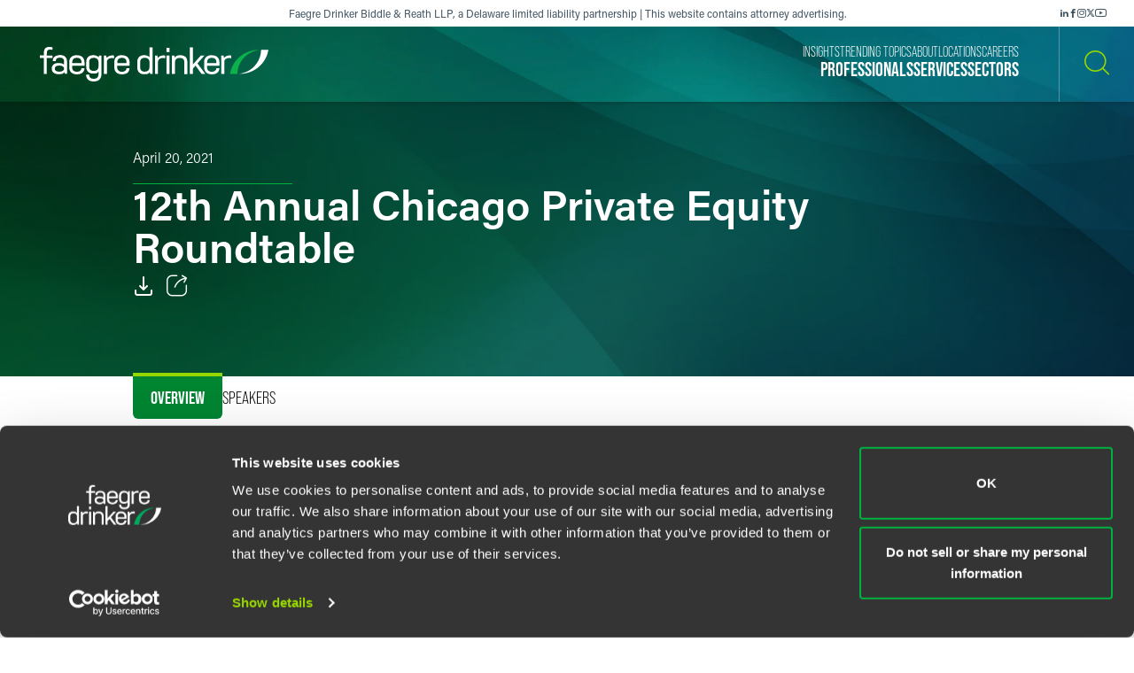

--- FILE ---
content_type: text/html; charset=utf-8
request_url: https://www.faegredrinker.com/en/insights/events/2021/4/12th-annual-chicago-private-equity-roundtable
body_size: 12231
content:


<!DOCTYPE html>

<html lang=en>
<head>
    <meta http-equiv="X-UA-Compatible" content="IE=edge" />
    <meta charset="utf-8" />
    <meta name="viewport" content="width=device-width, initial-scale=1">

    <script id="Cookiebot" src="https://consent.cookiebot.com/uc.js" data-cbid="67040340-3ce8-4b1b-a75a-4150cc958120" type="text/javascript" data-georegions="{'region':'US-06','cbid':'8131ab45-d9e9-4af2-9962-63e80bd0b711'},{'region':'AT,BE,BG,HR,CY,CZ,DK,EE,FI,FR,GR,DE,HU,IE,IT,LV,LT,LU,MT,NL,PL,PT,RO,SK,SI,ES,SE,GB','cbid':'4c12d1a0-a877-4dce-a927-df6416183554'}"></script>

            <script>(function(w,d,s,l,i){w[l]=w[l]||[];w[l].push({'gtm.start':
new Date().getTime(),event:'gtm.js'});var f=d.getElementsByTagName(s)[0],
j=d.createElement(s),dl=l!='dataLayer'?'&l='+l:'';j.async=true;j.src=
'https://www.googletagmanager.com/gtm.js?id='+i+dl;f.parentNode.insertBefore(j,f);
})(window,document,'script','dataLayer','GTM-K7QGP4F');</script>
        <script>/*<![CDATA[*/
(function() {
var sz = document.createElement('script'); sz.type = 'text/javascript'; sz.async = true;
sz.src = '//siteimproveanalytics.com/js/siteanalyze_29268.js';
var s = document.getElementsByTagName('script')[0]; s.parentNode.insertBefore(sz, s);
})();
/*]]>*/</script>

    <title>12th Annual Chicago Private Equity Roundtable | Events | Insights | Faegre Drinker Biddle &amp; Reath LLP</title>
        <link rel="alternate" hreflang="en" href="https://www.faegredrinker.com/en/insights/events/2021/4/12th-annual-chicago-private-equity-roundtable" />
<link rel="canonical" href="https://www.faegredrinker.com/en/insights/events/2021/4/12th-annual-chicago-private-equity-roundtable" />
    <link rel="shortcut icon" href="/favicon.ico" type="image/x-icon" />
<link rel="favicon" href="/favicon.ico" type="image/x-icon" />
<meta name="title" content="12th Annual Chicago Private Equity Roundtable | Events" />
<meta name="description" />
<meta name="keywords" content="" />
<meta name="robots" content="INDEX,FOLLOW" />
<meta property="og:url" content="https://www.faegredrinker.com/en/insights/events/2021/4/12th-annual-chicago-private-equity-roundtable" />
<meta property="og:type" content="website" />
<meta property="og:title" content="12th Annual Chicago Private Equity Roundtable  | Faegre Drinker Biddle &amp; Reath LLP" />
<meta property="og:description" />

    <meta property="og:image" content="https://www.faegredrinker.com/-/media/images/professionals/no_photo_placeholder.jpg?rev=4f256b3cf62c45bc84c5202f0c3ae2dc&amp;hash=F0486198117E45BE38AF1085AD2F65C2" />

<meta name="twitter:card" content="summary_large_image">
<meta name="twitter:site" content="FaegreDrinker">
<meta name="twitter:title" content="12th Annual Chicago Private Equity Roundtable  | Faegre Drinker Biddle &amp; Reath LLP">
<meta name="twitter:description">

    <meta name="twitter:image:src" content="https://www.faegredrinker.com/-/media/images/professionals/no_photo_placeholder.jpg?rev=4f256b3cf62c45bc84c5202f0c3ae2dc&amp;hash=F0486198117E45BE38AF1085AD2F65C2">

<meta name="cmsURL" content="https://faegredrinker.admin.onenorth.com/sitecore/shell/sitecore/content/Applications/Content%20Editor.aspx?fo=bfad30c9-d228-4fb4-a273-8cd15e25663b" />

    <meta name="lastmodified" content="Tue, 20 Apr 2021 00:00:00 GMT">


    <meta name="oni_language" content="en" />
    <meta name="oni_section" content="Insights" />
    <meta name="oni_published_date" content="2024-01-26T06:31:14" />




<link rel="stylesheet" href="https://use.typekit.net/psf4cib.css">
<link href="/assets/main/site/css/main.v-oyaaxd6lphnpspp4f8a5w.css" rel="stylesheet">
<link href="/assets/main/site/css/print.v-rqbjp7zsaojqtpeid6xmkq.css" media="print" rel="stylesheet">

    
</head>
<body id="default" class="  ng-scope page--menunoactive scrolling-ready" data-ng-app="App" data-window-resize="" data-scroll-tracker="" data-menu-watcher="" data-ng-class="[{true: 'scrolling-ready'}[scrollData.initialized], {true: 'scrolling-up'}[scrollData.scrollUp], {true: 'scrolling-up'}[scrollData.scrollDown], {true: 'page--menuactive', false: 'page--menunoactive'}[menu.active]]">
    <!--stopindex-->
            <noscript><iframe title="gtm" src="https://www.googletagmanager.com/ns.html?id=GTM-K7QGP4F"
height="0" width="0" style="display:none;visibility:hidden"></iframe></noscript>

    <a href="#main-content" class="link-skip" aria-label="Skip to content link">Skip to content</a>
    <!--startindex-->
    <div class="body-wrapper">
        <!--stopindex-->


        

        
<div class="header__disclaimer">
    <div style="font-size: 12px;">Faegre Drinker Biddle & Reath LLP, a Delaware limited liability partnership | This website contains attorney advertising.</div>
        <div class="nav-social" aria-label="Social Media Links">
            <ul class="footer-social-list pdf--hide">
                    <li class="footer-social-list-item">
                        <a class="footer-social-list-item-text" href="https://www.linkedin.com/company/faegredrinker" target="_blank" title="linkedin">
                            <span class="icon icon-linkedin"></span>
                        </a>
                    </li>
                    <li class="footer-social-list-item">
                        <a class="footer-social-list-item-text" href="https://www.facebook.com/FaegreDrinker" target="_blank" title="facebook">
                            <span class="icon icon-facebook"></span>
                        </a>
                    </li>
                    <li class="footer-social-list-item">
                        <a class="footer-social-list-item-text" href="https://www.instagram.com/faegredrinker/" target="_blank" title="Instagram">
                            <span class="icon icon-instagram"></span>
                        </a>
                    </li>
                    <li class="footer-social-list-item">
                        <a class="footer-social-list-item-text" href="https://www.x.com/faegredrinker" target="_blank" title="X">
                            <span class="icon icon-twitter"></span>
                        </a>
                    </li>
                    <li class="footer-social-list-item">
                        <a class="footer-social-list-item-text" href="https://www.youtube.com/@FaegreDrinker" target="_blank" title="youtube">
                            <span class="icon icon-youtube"></span>
                        </a>
                    </li>
            </ul>
        </div>
</div>
<header class="header introanim introanim--before  " data-path="/en/insights/events/2021/4/12th-annual-chicago-private-equity-roundtable" data-introanim="" data-menutoggler="{&quot;usemodal&quot;: false}" data-ng-class="[{true: 'menu-active'}[settings.hasactive],{true: 'introanim--start'}[animation.start]]" data-remove-class="introanim--before">
    <div class="header-section header__nav">
        <div class="header-menu search ng-scope" data-menutoggler-responder="search" data-ng-class="{true: 'active'}[responder.active]">
            <div class="search search--top"
                    ng-controller="keywordSearch"
                    data-search-endpoint="/en/site-search"
                    data-prof-endpoint="/en/professionals">
                    <button class="header__close-button" aria-label="close search menu" data-menutoggler-trigger="search" data-ng-click="onTrigger()">
                         <span class="icon icon-x"></span>
                    </button>
                <div class="ng-scope tabs-list-container">
                    <div class="tabs-list ng-scope">
                        <button class="tabs-list-item ng-scope active-button" id="keyword-button" ng-click="onTrigger('keyword')">
                            <span class="tabs-list-title ng-binding">Keyword</span>
                        </button>
                        <button class="tabs-list-item ng-scope" id="name-button" ng-click="onTrigger('name')">
                            <span class="tabs-list-title ng-binding">Name</span>
                        </button>
                    </div>
                </div>
                <div class="search-grid-pile">
                    <form class="ng-pristine ng-valid" ng-submit="onSubmit()">
                        <div class="search-field search-field--top tabs-section active-section" tabindex="0" id="keyword">
                            <div class="search-box">
                                <input class="search-input"
                                    id="keyword-tabs"
                                    type="text"
                                    ng-model="keyword"
                                    placeholder="How can we guide you today?"
                                    data-placeholder-text
                                    data-placeholder-text-desktop="How can we guide you today?"
                                    data-placeholder-text-mobile="How can we guide you today?"
                                    autocomplete="off"
                                    aria-label="Enter a keyword to search our Site"
                                    tabindex="0" />
                                <button class="interactive submit-button" type="submit" tabindex="0" aria-label="Search our Site"><i class="icon icon-mag-glass"></i></button>
                            </div>
                                <div class="search__sections">
                                    Filter your search:
                                        <button class="section-option" ng-click="sectionSubmit($event, 'All')">All</button>
                                        <button class="section-option" ng-click="sectionSubmit($event, 'Services')">Services &amp; Sectors</button>
                                        <button class="section-option" ng-click="sectionSubmit($event, 'Experience')">Experience</button>
                                        <button class="section-option" ng-click="sectionSubmit($event, 'Insights')">Insights</button>
                                        <button class="section-option" ng-click="sectionSubmit($event, 'News')">News</button>
                                        <button class="section-option" ng-click="sectionSubmit($event, 'Others')">Others</button>
                                </div>
                        </div>
                    </form>
                    <form class="ng-pristine ng-valid" ng-submit="onSubmit()">
                        <div class="search-field search-field--top tabs-section search-box" tabindex="1" id="name">
                            <div class="search-box">
                                <div class="search-name-container">
                                    <input class="search-input"
                                        id="input-firstname"
                                        type="text"
                                        ng-model="firstname"
                                        autocomplete="off"
                                        onenor-typeahead
                                        onenor-typeahead-page-size="25"
                                        onenor-typeahead-autofocus="true"
                                        onenor-typeahead-firstname="firstname"
                                        onenor-typeahead-allow-user-input="true"
                                        onenor-typeahead-user-input-callback="onSubmit"
                                        onenor-typeahead-language="en"
                                        onenor-typeahead-select-callback="onKeywordTypeaheadSelect"
                                        onenor-typeahead-template-ids="{EDC84A99-541A-4544-B408-D276600C66F0}"
                                        onenor-typeahead-progress-message="... searching ..."
                                        onenor-typeahead-empty-message="Press ENTER to search"
                                        onenor-typeahead-endpoint="/webapi/typeahead/search"
                                        onenor-typeahead-css-modifier="header"
                                        placeholder="First Name"
                                        data-placeholder-text
                                        data-placeholder-text-desktop="First Name"
                                        data-placeholder-text-mobile="First Name"
                                        tabindex="1"
                                        aria-label="First Name" />
                                    </div>
                                    <button class="interactive submit-button professionals-submit-button" type="submit" tabindex="1" aria-label="Search our Site"><i class="icon icon-mag-glass"></i></button>
                            </div>
                            <div class="search-box">
                            <div class="search-name-container">
                                <input class="search-input"
                                        id="input-lastname"
                                        type="text"
                                        ng-model="lastname"
                                        autocomplete="off"
                                        onenor-typeahead
                                        onenor-typeahead-page-size="25"
                                        onenor-typeahead-autofocus="true"
                                        onenor-typeahead-lastname="lastname"
                                        onenor-typeahead-allow-user-input="true"
                                        onenor-typeahead-user-input-callback="onSubmit"
                                        onenor-typeahead-language="en"
                                        onenor-typeahead-select-callback="onKeywordTypeaheadSelect"
                                        onenor-typeahead-template-ids="{EDC84A99-541A-4544-B408-D276600C66F0}"
                                        onenor-typeahead-progress-message="... searching ..."
                                        onenor-typeahead-empty-message="Press ENTER to search"
                                        onenor-typeahead-css-modifier="header"
                                        onenor-typeahead-endpoint="/webapi/typeahead/search"
                                        placeholder="Last Name"
                                        data-placeholder-text
                                        data-placeholder-text-desktop="Last Name"
                                        data-placeholder-text-mobile="Last Name"
                                        tabindex="1"
                                        aria-label="Last Name" />
                                    </div>
                            <button class="interactive submit-button professionals-submit-button" type="submit" tabindex="1" aria-label="Search our Site"><i class="icon icon-mag-glass"></i></button>
                            </div>
                            <div class="search__sections search__sections--hidden">
                                Filter your search:
                                <button class="section-option" ng-click="sectionSubmit('')">Search All</button>
                                <button class="section-option" ng-click="sectionSubmit('Services')">Services</button>
                                <button class="section-option" ng-click="sectionSubmit('Experience')">Experience</button>
                                <button class="section-option" ng-click="sectionSubmit('Insights')">Insights</button>
                            </div>
                        </div>
                    </form>
                </div>
            </div>
        </div>
    </div>
    <div class="magic-border">
        <div class="scroll-down-line"></div>
        <button class="scroll-down-button">
            <svg class="scroll-down" xmlns="http://www.w3.org/2000/svg" width="40" height="40" viewBox="0 0 40 40" fill="none">
                <circle cx="20" cy="20" r="19.5" stroke="white" stroke-opacity="0.3"/>
                <path d="M19.5 24.1C18.84 24.1 18.4 23.64 18.4 22.95V9.15C18.4 8.46 18.84 8 19.5 8C20.16 8 20.6 8.46 20.6 9.15V22.95C20.6 23.64 20.16 24.1 19.5 24.1Z" fill="white"/>
                <path d="M19.5 24.1C19.17 24.1 18.95 23.985 18.73 23.755C18.29 23.295 18.29 22.605 18.73 22.145L23.13 17.545C23.57 17.085 24.23 17.085 24.67 17.545C25.11 18.005 25.11 18.695 24.67 19.155L20.27 23.755C20.05 23.985 19.83 24.1 19.5 24.1Z" fill="white"/>
                <path d="M19.5 24.1C19.17 24.1 18.95 23.985 18.73 23.755L14.33 19.155C13.89 18.695 13.89 18.005 14.33 17.545C14.77 17.085 15.43 17.085 15.87 17.545L20.27 22.145C20.71 22.605 20.71 23.295 20.27 23.755C20.05 23.985 19.83 24.1 19.5 24.1Z" fill="white"/>
                <path d="M19.5 31C20.715 31 21.7 29.9703 21.7 28.7C21.7 27.4297 20.715 26.4 19.5 26.4C18.285 26.4 17.3 27.4297 17.3 28.7C17.3 29.9703 18.285 31 19.5 31Z" fill="white"/>
            </svg>
        </button>
        <div class="scroll-down-line"></div>
    </div>

    <div class="inner">
        <div class="header-section header-section-right">
            <div class="header__logo">
                <div class="brand">
                    
                        <a class="logo-link logo-link--primary" href="/en/" aria-label="Faegre Drinker homepage"><img class="brand-logo" src="/-/media/images/2025-reskin-images/faegredrinkerhorizontal_whitegreen-(1).svg?rev=a492cc1069df46bdab38f8cb66573f1c&amp;hash=2617C9FE8A7B0BD1C43269B5D5ED9AE2" alt=""></a>
                    <a class="logo-link logo-link--mobile" href="/en/" aria-label="Faegre Drinker homepage">
                        <img class="brand-logo" src="/-/media/images/logo/faegredrinkerhomepagehero.svg?rev=7cad03d9305f4b61943c6dc133a0e9ad" alt="">
                    </a>
                </div>
            </div>
            <div class="header-menu navigation ng-scope" data-menutoggler-responder="navigation" data-ng-class="{true: 'active'}[responder.active]">
                    
                    <button class="header__close-button" aria-label="close navigation menu" data-menutoggler-trigger="navigation" data-ng-click="onTrigger()">
                        <span class="icon icon-x"></span>
                    </button>
                    <div class="nav-scroll-container">
                        <div class="header__mobile-logo-container">
                            <a class="logo-link logo-link--secondary" href="/en/">
                                <img class="brand-logo brand-logo-secondary" src="/-/media/images/2025-reskin-images/faegredrinkericon.svg?rev=8ecb87fc9d974e4f98c139e40a26f30f&amp;hash=37FAF001AD0D976C4F206ABA23C7FDFD" alt="">
                            </a>
                        </div>
                                            <nav class="header-menu-nav primary" aria-label="Primary Navigation Links">
                            <ul class="navlist">
                                    <li class="navlist-item">
                                        <a class="navlist-text " href="/en/professionals">
                                            <span class="navlist-text-title">Professionals</span>
                                        </a>
                                    </li>
                                    <li class="navlist-item">
                                        <a class="navlist-text " href="/en/services/services">
                                            <span class="navlist-text-title">Services</span>
                                        </a>
                                    </li>
                                    <li class="navlist-item">
                                        <a class="navlist-text " href="/en/services/sectors">
                                            <span class="navlist-text-title">Sectors</span>
                                        </a>
                                    </li>
                            </ul>
                        </nav>
                                            <nav class="header-menu-nav secondary" aria-label="Secondary Navigation Links">
                            <ul class="navlist">
                                    <li class="navlist-item">
                                        <a class="navlist-text " href="/en/insights">
                                            <span class="navlist-text-title">Insights</span>
                                        </a>
                                    </li>
                                    <li class="navlist-item">
                                        <a class="navlist-text " href="/en/insights/topics">
                                            <span class="navlist-text-title">Trending Topics</span>
                                        </a>
                                    </li>
                                    <li class="navlist-item">
                                        <a class="navlist-text " href="/en/about">
                                            <span class="navlist-text-title">About</span>
                                        </a>
                                    </li>
                                    <li class="navlist-item">
                                        <a class="navlist-text " href="/en/locations">
                                            <span class="navlist-text-title">Locations</span>
                                        </a>
                                    </li>
                                    <li class="navlist-item">
                                        <a class="navlist-text " href="/en/careers">
                                            <span class="navlist-text-title">Careers</span>
                                        </a>
                                    </li>
                            </ul>
                            <button id="header-search-menu-btn" class="link-block ng-scope header__button header__button-clear nav-button header__button--menu" data-menutoggler-trigger="search" ng-click="onTrigger()" data-ng-class="{true: 'active'}[trigger.active]">
                                <span class="icon icon-mag-glass"></span>
                            </button>
                        </nav>
                                            <div class="nav-social" aria-label="Social Media Links">
                            <ul class="footer-social-list">
                                    <li class="footer-social-list-item">
                                        <a class="footer-social-list-item-text" href="https://www.linkedin.com/company/faegredrinker" target="_blank" title="linkedin">
                                            <span class="icon icon-linkedin"></span>
                                        </a>
                                    </li>
                                    <li class="footer-social-list-item">
                                        <a class="footer-social-list-item-text" href="https://www.facebook.com/FaegreDrinker" target="_blank" title="facebook">
                                            <span class="icon icon-facebook"></span>
                                        </a>
                                    </li>
                                    <li class="footer-social-list-item">
                                        <a class="footer-social-list-item-text" href="https://www.instagram.com/faegredrinker/" target="_blank" title="Instagram">
                                            <span class="icon icon-instagram"></span>
                                        </a>
                                    </li>
                                    <li class="footer-social-list-item">
                                        <a class="footer-social-list-item-text" href="https://www.x.com/faegredrinker" target="_blank" title="X">
                                            <span class="icon icon-twitter"></span>
                                        </a>
                                    </li>
                                    <li class="footer-social-list-item">
                                        <a class="footer-social-list-item-text" href="https://www.youtube.com/@FaegreDrinker" target="_blank" title="youtube">
                                            <span class="icon icon-youtube"></span>
                                        </a>
                                    </li>
                            </ul>
                        </div>
                    </div>
                </div>
            <div class="header-link-blocks header__buttons">
                
                
                <button class="link-block ng-scope header__button header__button-clear" data-menutoggler-trigger="search" ng-click="onTrigger()" data-ng-class="{true: 'active'}[trigger.active]">
                    <span class="icon icon-mag-glass"></span>
                    <span class="title open">Search</span>
                    <span class="title close">Close</span>
                </button>
                <button class="link-block link-block-menu header__button ng-scope" data-menutoggler-trigger="navigation" data-ng-click="onTrigger()" data-ng-class="{true: 'active'}[trigger.active]">
                    <span class="icon icon-hamburger" data-ng-class="{true: 'active'}[trigger.active]"></span>
                    <span class="title open">Menu</span>
                    <span class="title close">Close </span>
                </button>
                
            </div>
        </div>
    </div>
</header>
        <!--startindex-->
        <div class="main-content" role="main" id="main-content">
            <div class="inner main-inner">
                
    <div class="ga-article-category">Speaking Engagement Recap</div>

<div class="hero-section" data-ng-class="[{true: 'introanim--start'}[animation.start]]" data-remove-class="introanim--before">
    <div 
        class="hero-container bg-gradient bg-gradient--short"
        style=""
    >
        <div class="hero">
            <div class="hero-content">
                <div class="hero-text-container">
<!--stopindex-->
                        <div class="hero-date">April 20, 2021</div>
<!--startindex-->
                    <h1 class="hero-title hero-title-detail">
                        12th Annual Chicago Private Equity Roundtable
                    </h1>
                    <div class="card-box card-box-center print--hide" data-toggler="">
                        <div class="card-item light">

    <a onenor-pdf-link="https://1npdf11.onenorth.com/pdfrenderer.svc/v1/abcpdf11/GetRenderedPdfByUrl/12th-Annual-Chicago-Private-Equity-Roundtable.pdf?url=https%3a%2f%2fwww.faegredrinker.com%2fen%2finsights%2fevents%2f2021%2f4%2f12th-annual-chicago-private-equity-roundtable%3fformat%3dpdf&amp;attachment=false" href="pdf:void()" target="_blank" class="card-item-link download-link" aria-label="PDF">
        <span class="icon icon-download"></span>
    </a>

                        </div>
                        <div class="card-item light">
    <div class="share-container" data-ng-class="{true: 'active'}[trigger.active]">
        <button class="card-item-link share-toggle" data-toggler-trigger="shareblock" data-ng-click="onTrigger()"
            data-ng-class="{true: 'active'}[trigger.active]" aria-label="Toggle Share"
            aria-expanded="{{trigger.active}}">
            <span class="icon icon-share"></span>
        </button>

        <div class="share-block" data-toggler-responder="shareblock" data-ng-class="{true: 'active'}[responder.active]">
            <div class="share-block-list">
                    <a class="share-block-link" href="mailto:?subject=12th%20Annual%20Chicago%20Private%20Equity%20Roundtable%20%7C%20Faegre%20Drinker%20Biddle%20%26%20Reath%20LLP&amp;body=%20https%3a%2f%2fwww.faegredrinker.com%2fen%2finsights%2fevents%2f2021%2f4%2f12th-annual-chicago-private-equity-roundtable%3fsc_camp%3dCB1DDA9C8DB14E6FA9B312622FE82C74" target="_self">Email <span class="icon icon-chevron"></span></a>
                    <a class="share-block-link" href="https://www.facebook.com/sharer/sharer.php?u=https%3a%2f%2fwww.faegredrinker.com%2fen%2finsights%2fevents%2f2021%2f4%2f12th-annual-chicago-private-equity-roundtable%3fsc_camp%3dCB1DDA9C8DB14E6FA9B312622FE82C74" target="_blank">Facebook <span class="icon icon-chevron"></span></a>
                    <a class="share-block-link" href="https://www.linkedin.com/shareArticle?mini=true&amp;url=https%3a%2f%2fwww.faegredrinker.com%2fen%2finsights%2fevents%2f2021%2f4%2f12th-annual-chicago-private-equity-roundtable%3fsc_camp%3dCB1DDA9C8DB14E6FA9B312622FE82C74&amp;title=12th%20Annual%20Chicago%20Private%20Equity%20Roundtable%20%7C%20Faegre%20Drinker%20Biddle%20%26%20Reath%20LLP&amp;summary=&amp;source=" target="_blank">LinkedIn <span class="icon icon-chevron"></span></a>
                    <a class="share-block-link" href="https://twitter.com/share?text=12th%20Annual%20Chicago%20Private%20Equity%20Roundtable%20%7C%20Faegre%20Drinker%20Biddle%20%26%20Reath%20LLP&amp;url=https%3a%2f%2fwww.faegredrinker.com%2fen%2finsights%2fevents%2f2021%2f4%2f12th-annual-chicago-private-equity-roundtable%3fsc_camp%3dCB1DDA9C8DB14E6FA9B312622FE82C74&amp;hashtags=" target="_blank">Twitter <span class="icon icon-chevron"></span></a>
            </div>
        </div>
    </div>

                        </div>
                    </div>
                </div>
            </div>
        </div>
    </div>
</div>

<div class="page-sections event-detail">
    <section class="section page-limit">
        <div class="page-limit-narrow">
                <div class="tabs"
                     data-tabs
                     data-ng-class="[{true: 'active'}[settings.hasactive],{true: 'dropdownactive'}[settings.dropdownactive]]">
<!--stopindex-->
                        <span tabs-title></span>
                        <span tabs-triggers></span>
<!--startindex-->
                    
                    <div class="tabs-sections">
    <div class="tabs-section default-page-break" data-tabs-tab='{"title": "Overview", "englishTitle": ""}' data-ng-class="{true: 'active'}[tab.active]">
        <h3 class="component-title printonly">Overview</h3>
            <section class="section-nospacing-top">
                <div class="readmore" >
                    <div class="readmore__inner">
                        <div class="readmore__content">
                            <div class="richtext">
                                <p>Corporate partners Adam Weinstock and David Rubenstein joined senior executives from GF Data to discuss &ldquo;Riding the Wave: Catching Opportunities in the Post-COVID M&amp;A Market.&rdquo; The 12th installment in the firm&rsquo;s Annual Private Equity Roundtable, the discussion involved more than 30 thought leaders placing private equity-backed M&amp;A transactions ranging from $10 million to $250 million under the microscope. The presenters and the panel of PE sponsors, investment bankers, lenders and other deal professionals examined the current red-hot deal market, combining personal insights with data on more than 3,600 transactions across 200-plus NAICS categories. The roundtable, which also included Faegre Drinker corporate partner Adam Rosenthal, also zeroed in on the industries that continued to execute high-impact deals amid pandemic-related uncertainty and discussed expectations for the rest of 2021 and beyond.</p>
                            </div>
                        </div>


                    </div>
                </div>
            </section>
        

            <section class="section section-nospacing-top">
                
                    <div class="richtext">
                        <h4 class="bold-heading">Conference Materials</h4>
                        <strong><a href="/-/media/files/insights/events/2021/master-presentationchicago-pe-roundtable042021.pptx?rev=f0dc8a5e78d64662aaa337fc784ba47f&amp;hash=A545BD6A4B0D8A13F9B7364B2EC5E42B">Download a PDF of the Presentation</a></strong>
                    </div>
                

                <div class="section__subsection section__subsection--margin-top">
                    
                </div>
            </section>


        <section class="section related-services-section">
                <div class="related-section">
                    <h4 class="component-title">Related Legal Services</h4>

                    <ul class="taglist">
        <li class="taglist-item">
            <a href="/en/services/services/corporate" class="taglist-link">
                Corporate
                <i class="icon icon-chevron"></i>
            </a>
        </li>
        <li class="taglist-item">
            <a href="/en/services/services/corporate/capital-markets" class="taglist-link">
                Capital Markets
                <i class="icon icon-chevron"></i>
            </a>
        </li>
        <li class="taglist-item">
            <a href="/en/services/services/corporate/mergers-acquisitions" class="taglist-link">
                Mergers &amp; Acquisitions
                <i class="icon icon-chevron"></i>
            </a>
        </li>
        <li class="taglist-item">
            <a href="/en/services/services/corporate/private-equity" class="taglist-link">
                Private Equity
                <i class="icon icon-chevron"></i>
            </a>
        </li>
        <li class="taglist-item">
            <a href="/en/services/services/corporate/venture-capital" class="taglist-link">
                Venture Capital
                <i class="icon icon-chevron"></i>
            </a>
        </li>
</ul>

                </div>
                                </section>

            <section class="related-section">
                <h4 class="component-title">Related Topics</h4>
                <ul class="taglist">
        <li class="taglist-item">
            <a href="" class="taglist-link">
                Coronavirus Resource: Corporate
                <i class="icon icon-chevron"></i>
            </a>
        </li>
        <li class="taglist-item">
            <a href="/en/insights/topics/coronavirus-covid-19-resource-center" class="taglist-link">
                Coronavirus Resources
                <i class="icon icon-chevron"></i>
            </a>
        </li>
</ul>

            </section>
    </div>
    <div class="tabs-section" data-tabs-tab='{"title": "Speakers", "englishTitle": ""}' data-ng-class="{true: 'active'}[tab.active]">
        <h4 class="component-title printonly">Speakers</h4>
        <div class="richtext">
            <section class="section section-nospacing">
                
            </section>
        </div>

        
<ul class="reset-list peoplelist">
        <li class="peoplelist-item">
                <a class="peoplelist-image" href="/en/professionals/w/weinstock-adam">
                    <img src="/-/media/images/professionals/w/adamweinstock.jpg?mw=640&amp;rev=15147829654c4685be03b8d1551c3aaf&amp;hash=DEFE563FEBF9992DAAF427AB6E615BD5" alt="Photo of Adam Weinstock">
                </a>
            <div class="peoplelist-meta">
                <div class="name-block">
                    <a class="solid-link peoplelist-link-pro" href="/en/professionals/w/weinstock-adam">
                        <h3 class="peoplelist-name">Adam S. Weinstock</h3>
                    </a>
                    <span class="h5 peoplelist-role">Partner</span>
                </div>
                    <div class="meta-block">
                        <span class="meta-item location"><a href="/en/locations/chicago">Chicago</a></span>
                    </div>
                                    <div class="meta-block">
                        <span class="meta-item phone"><a href="tel:+13125691105">+1 312 569 1105</a></span>
                    </div>
                                    <div class="meta-block">
                        <span class="meta-item email">
                            <a href="mailto:adam.weinstock@faegredrinker.com">
                                adam.weinstock@faegredrinker.com
                            </a>
                        </span>
                    </div>
            </div>
        </li>
        <li class="peoplelist-item">
                <a class="peoplelist-image" href="/en/professionals/r/rosenthal-adam-d">
                    <img src="/-/media/images/professionals/r/adamrosenthal.jpg?mw=640&amp;rev=f768c6cb45d341049fe0e714c2a5c036&amp;hash=8A739EEBAF2B2C5866C92A630A587132" alt="Photo of Adam Rosenthal">
                </a>
            <div class="peoplelist-meta">
                <div class="name-block">
                    <a class="solid-link peoplelist-link-pro" href="/en/professionals/r/rosenthal-adam-d">
                        <h3 class="peoplelist-name">Adam D. Rosenthal</h3>
                    </a>
                    <span class="h5 peoplelist-role">Partner</span>
                </div>
                    <div class="meta-block">
                        <span class="meta-item location"><a href="/en/locations/philadelphia">Philadelphia</a></span>
                            <div class="meta-item-divider"></div>
                            <span class="meta-item location"><a href="/en/locations/new-york">New York</a></span>
                    </div>
                                    <div class="meta-block">
                        <span class="meta-item phone"><a href="tel:+12159882913">+1 215 988 2913</a></span>
                    </div>
                                    <div class="meta-block">
                        <span class="meta-item email">
                            <a href="mailto:adam.rosenthal@faegredrinker.com">
                                adam.rosenthal@faegredrinker.com
                            </a>
                        </span>
                    </div>
            </div>
        </li>

</ul>

    </div>

                    </div>

                    
                </div>
        </div>
    </section>
</div>
            </div>
        </div>
        <div id="searchblox-meta" style="display:none">
    <div></div>
    <div></div>
    <div>12th Annual Chicago Private Equity Roundtable  | Faegre Drinker Biddle &amp; Reath LLP</div>
    <div></div>
    <div>https://www.faegredrinker.com/-/media/images/professionals/no_photo_placeholder.jpg?rev=4f256b3cf62c45bc84c5202f0c3ae2dc&amp;hash=F0486198117E45BE38AF1085AD2F65C2</div>
    <div>12th Annual Chicago Private Equity Roundtable  | Faegre Drinker Biddle &amp; Reath LLP</div>
    <div></div>
    <div>https://www.faegredrinker.com/-/media/images/professionals/no_photo_placeholder.jpg?rev=4f256b3cf62c45bc84c5202f0c3ae2dc&amp;hash=F0486198117E45BE38AF1085AD2F65C2</div>
</div>

<script>
    var ua = window.navigator.userAgent;
    if (ua.indexOf('H1EX81LL-SBXONI') !== -1) { document.getElementById('searchblox-meta').style.display = 'block'; }
</script>

        <!--stopindex-->
        <footer ng-controller="footer" class="footer" data-context-language='en' data-scroll-sticky-limiter="">
    <div class="footer-inner">
        <div class="footer-top">
            <div class="footer-links">
                    <div class="footer-subscribe">
<a href="https://www.faegredrinker.com/subscribe" class="footer-link" rel="noopener noreferrer" target="_blank" >                            <span class="footer-link-text">
                                Subscribe to our <strong>Insights</strong>
                            </span>
                            <svg xmlns="http://www.w3.org/2000/svg" width="34" height="17" viewBox="0 0 34 17" fill="none">
                                <path d="M33.0427 9.03738H9.26792C8.76198 9.03738 8.34802 8.62297 8.34802 8.11647C8.34802 7.60997 8.76198 7.19556 9.26792 7.19556H33.0427C33.5487 7.19556 33.9626 7.60997 33.9626 8.11647C33.9626 8.62297 33.5487 9.03738 33.0427 9.03738Z" fill="#97D700"/>
                                <path fill-rule="evenodd" clip-rule="evenodd" d="M0.9199 7.19556C1.42584 7.19556 1.8398 7.60997 1.8398 8.11647C1.8398 8.62297 1.42584 9.03738 0.9199 9.03738C0.413955 9.03738 0 8.62297 0 8.11647C0 7.60997 0.409356 7.19556 0.9199 7.19556Z" fill="#97D700"/>
                                <path d="M5.09165 9.03738C5.5997 9.03738 6.01155 8.62507 6.01155 8.11647C6.01155 7.60786 5.5997 7.19556 5.09165 7.19556C4.58361 7.19556 4.17175 7.60786 4.17175 8.11647C4.17175 8.62507 4.58361 9.03738 5.09165 9.03738Z" fill="#97D700"/>
                                <path d="M26.9301 16.2296C26.7185 16.2296 26.5069 16.156 26.3367 16.0086C25.9504 15.6771 25.9044 15.0969 26.231 14.7101L28.5336 12C30.4364 9.76031 30.437 6.47202 28.5349 4.23173L26.231 1.51809C25.8998 1.13131 25.9504 0.551132 26.3367 0.219605C26.7231 -0.111923 27.3026 -0.0612714 27.6338 0.325511L33.7419 7.51782C34.0317 7.86316 34.0317 8.36506 33.7419 8.7104L27.6338 15.9073C27.4498 16.1237 27.1923 16.2296 26.9301 16.2296Z" fill="#97D700"/>
                            </svg>
</a>                    </div>
            </div>
                <div class="nav-social" aria-label="Social Media Links">
                    <ul class="footer-social-list">
                            <li class="footer-social-list-item">
                                <a class="footer-social-list-item-text" href="https://www.linkedin.com/company/faegredrinker" target="_blank" title="linkedin">
                                    <span class="icon icon-linkedin"></span>
                                </a>
                            </li>
                            <li class="footer-social-list-item">
                                <a class="footer-social-list-item-text" href="https://www.facebook.com/FaegreDrinker" target="_blank" title="facebook">
                                    <span class="icon icon-facebook"></span>
                                </a>
                            </li>
                            <li class="footer-social-list-item">
                                <a class="footer-social-list-item-text" href="https://www.instagram.com/faegredrinker/" target="_blank" title="Instagram">
                                    <span class="icon icon-instagram"></span>
                                </a>
                            </li>
                            <li class="footer-social-list-item">
                                <a class="footer-social-list-item-text" href="https://www.x.com/faegredrinker" target="_blank" title="X">
                                    <span class="icon icon-twitter"></span>
                                </a>
                            </li>
                            <li class="footer-social-list-item">
                                <a class="footer-social-list-item-text" href="https://www.youtube.com/@FaegreDrinker" target="_blank" title="youtube">
                                    <span class="icon icon-youtube"></span>
                                </a>
                            </li>
                    </ul>
                </div>
        </div>
        <div class="footer-bottom">
            <nav class="legal footer-main-nav">
                <div class="footer-logo-container">
                    <a class="logo-link logo-link--primary" href="/en/" aria-label="Faegre Drinker homepage">
                        <img class="footer-logo" src="https://www.faegredrinker.com/-/media/images/2025-reskin-images/faegredrinkerfootericon.svg?rev=0e8f01e016944276852991d1b32ad338&amp;hash=A48F8AF9CED60907AF2D103E3D85251E">
                    </a>
                </div>
                    <ul class="footer-nav-list">
                            <li class="footer-nav-list-item">
                                <a href="/en/professionals" target="">Professionals</a>
                            </li>
                            <li class="footer-nav-list-item">
                                <a href="/en/services/services" target="">Services</a>
                            </li>
                            <li class="footer-nav-list-item">
                                <a href="/en/services/sectors" target="">Sectors</a>
                            </li>
                            <li class="footer-nav-list-item">
                                <a href="/en/insights" target="">Insights</a>
                            </li>
                            <li class="footer-nav-list-item">
                                <a href="/en/about" target="">About</a>
                            </li>
                            <li class="footer-nav-list-item">
                                <a href="/en/locations" target="">Locations</a>
                            </li>
                            <li class="footer-nav-list-item">
                                <a href="/en/careers" target="">Careers</a>
                            </li>
                            <li class="footer-nav-list-item">
                                <a href="/en/areas/extranet-login-links" target="">Extranet Login</a>
                            </li>
                    </ul>
            </nav>
            
                <nav class="legal">
                    <ul class="footer-legal-nav-list">
                            <li class="footer-legal-nav-list-item">
                                <a href="/en/areas/contact-us" target="">Contact Us</a>
                            </li>
                            <li class="footer-legal-nav-list-item">
                                <a href="/en/areas/disclaimers" target="">Privacy Policy</a>
                            </li>
                            <li class="footer-legal-nav-list-item">
                                <a href="https://www.faegredrinker.com/en/areas/disclaimers?accordion=U.S.%20State%20Supplemental%20Privacy%20Notice" target="">U.S. State Supplemental Privacy Notice</a>
                            </li>
                            <li class="footer-legal-nav-list-item">
                                <a href="https://www.faegredrinker.com/en/areas/disclaimers?accordion=California%20Business%20Contact%20Privacy%20Policy" target="">California Business Contact Privacy Policy</a>
                            </li>
                    </ul>
                </nav>
            <div class="legal">
                <div class="legal-row">
                    <p class="copyright print--hide">© <span id="crdate"></span> Faegre Drinker Biddle & Reath LLP, a Delaware limited liability partnership.  All rights reserved.<script>var d = new Date(); document.getElementById('crdate').append(d.getFullYear());</script> <br>Attorney Advertising. Prior results/testimonials do not guarantee similar outcome.</p>
                </div>
            </div>
        </div>
    </div>
</footer>

<div class="body-overlay ng-scope" data-body-overlay="" data-ng-click="onTriggerClose()" data-ng-class="{true: 'active'}[overlay.active]"></div>
<span email-disclaimer heading="Before You Send..." 
                  body="Transmission of information to us via this feature does not establish an attorney-client relationship. Do not send any information that you would have treated confidentially."
                  submit="Ok, Got It"
                  cancel="Nevermind"></span>

    </div>

    

<script src="/assets/main/site/js/main.bundle.v-qxhhw45gz0mjvwubjpybg.js"></script>


    
            <script>var args = window.location.pathname.split('/');

// Check the 2nd argument in the URL for /insights/ or /services/ etc..

if (args[2] === "insights") {
    // Footnotes
    var imported = document.createElement('script');
    imported.src = '/files/scripts/footnotes.js';
    document.body.appendChild(imported);    
    // Footnotes End
} 
if (args[2] === "careers") {
    var imported = document.createElement('link');
    imported.rel = 'stylesheet';
    imported.href = '/-/media/files/styles/careers.css?rev=7450033953fa43588cff98c3c2f8e9e2';
    document.head.appendChild(imported);
}
// AccordionStates
if ( (args[2] === "insights" && (args[3] === "publications" || args[3] ==="topics")) || (args[2] === "about")  || (args[2] === "areas") || (args[2] === "content") || (window.location.search.indexOf("&sc_mode=preview")) > -1 ) {
    var imported = document.createElement('script');
    imported.src = '/-/media/files/scripts/accordionstates/accordionstatesmin.js?rev=2a31c804ca2d447c8f4fc3bfcbdeb139';
    document.body.appendChild(imported);
}
// Check the 3rd argument for type of insight; /topic/, /event/ or /publication/ or check for /industries/ as that is in the 3rd position in its url after /services/
if (args[3] === "publications") {
   // CSS for Highlight Links in Insight publications
    var imported = document.createElement('link');
    imported.rel = 'stylesheet';
    imported.href = '/-/media/files/styles/fdpubscustom.css?rev=ba5d91d5005e486292ac7c04ad3e17ab';
    document.head.appendChild(imported);
    // End Highlight Links in Insight publications
}</script>
        <script>window.global_analytics_event = function(keyword,section){(function(ga,cat,act,lab){let g={};typeof(ga)==="function"&&typeof(ga.getAll)==="function"&&[].forEach.call(ga.getAll(), function(e){let t=e.get('trackingId');if(t===undefined||g.hasOwnProperty(t))return;let n=e.get('name');g[t]=n;ga(n+'.send', 'event', { eventCategory: cat, eventAction: act, eventLabel: lab});})})(ga,"Keyword",keyword,section)};</script>

    
</body>
</html>
